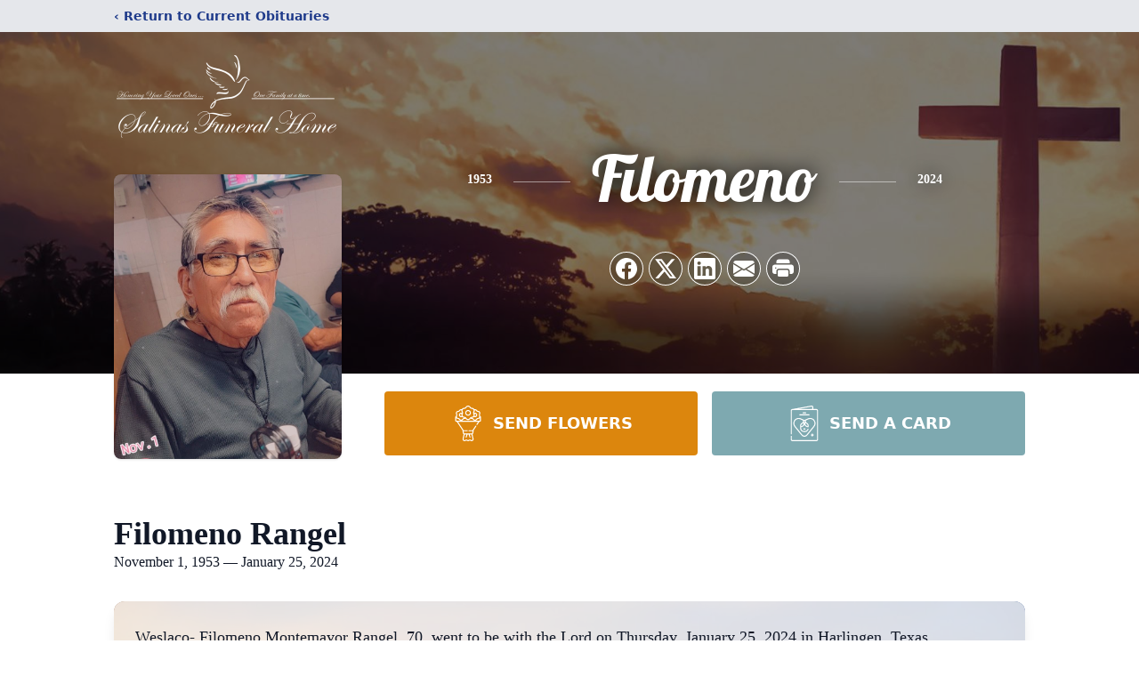

--- FILE ---
content_type: text/html; charset=utf-8
request_url: https://www.google.com/recaptcha/enterprise/anchor?ar=1&k=6Lf3zxEpAAAAANlv2j4W4AkdNUjLhu7_5rNaQFTI&co=aHR0cHM6Ly93d3cuc2FsaW5hc2ZoLmNvbTo0NDM.&hl=en&type=image&v=PoyoqOPhxBO7pBk68S4YbpHZ&theme=light&size=invisible&badge=bottomright&anchor-ms=20000&execute-ms=30000&cb=4rafxikby7m
body_size: 48561
content:
<!DOCTYPE HTML><html dir="ltr" lang="en"><head><meta http-equiv="Content-Type" content="text/html; charset=UTF-8">
<meta http-equiv="X-UA-Compatible" content="IE=edge">
<title>reCAPTCHA</title>
<style type="text/css">
/* cyrillic-ext */
@font-face {
  font-family: 'Roboto';
  font-style: normal;
  font-weight: 400;
  font-stretch: 100%;
  src: url(//fonts.gstatic.com/s/roboto/v48/KFO7CnqEu92Fr1ME7kSn66aGLdTylUAMa3GUBHMdazTgWw.woff2) format('woff2');
  unicode-range: U+0460-052F, U+1C80-1C8A, U+20B4, U+2DE0-2DFF, U+A640-A69F, U+FE2E-FE2F;
}
/* cyrillic */
@font-face {
  font-family: 'Roboto';
  font-style: normal;
  font-weight: 400;
  font-stretch: 100%;
  src: url(//fonts.gstatic.com/s/roboto/v48/KFO7CnqEu92Fr1ME7kSn66aGLdTylUAMa3iUBHMdazTgWw.woff2) format('woff2');
  unicode-range: U+0301, U+0400-045F, U+0490-0491, U+04B0-04B1, U+2116;
}
/* greek-ext */
@font-face {
  font-family: 'Roboto';
  font-style: normal;
  font-weight: 400;
  font-stretch: 100%;
  src: url(//fonts.gstatic.com/s/roboto/v48/KFO7CnqEu92Fr1ME7kSn66aGLdTylUAMa3CUBHMdazTgWw.woff2) format('woff2');
  unicode-range: U+1F00-1FFF;
}
/* greek */
@font-face {
  font-family: 'Roboto';
  font-style: normal;
  font-weight: 400;
  font-stretch: 100%;
  src: url(//fonts.gstatic.com/s/roboto/v48/KFO7CnqEu92Fr1ME7kSn66aGLdTylUAMa3-UBHMdazTgWw.woff2) format('woff2');
  unicode-range: U+0370-0377, U+037A-037F, U+0384-038A, U+038C, U+038E-03A1, U+03A3-03FF;
}
/* math */
@font-face {
  font-family: 'Roboto';
  font-style: normal;
  font-weight: 400;
  font-stretch: 100%;
  src: url(//fonts.gstatic.com/s/roboto/v48/KFO7CnqEu92Fr1ME7kSn66aGLdTylUAMawCUBHMdazTgWw.woff2) format('woff2');
  unicode-range: U+0302-0303, U+0305, U+0307-0308, U+0310, U+0312, U+0315, U+031A, U+0326-0327, U+032C, U+032F-0330, U+0332-0333, U+0338, U+033A, U+0346, U+034D, U+0391-03A1, U+03A3-03A9, U+03B1-03C9, U+03D1, U+03D5-03D6, U+03F0-03F1, U+03F4-03F5, U+2016-2017, U+2034-2038, U+203C, U+2040, U+2043, U+2047, U+2050, U+2057, U+205F, U+2070-2071, U+2074-208E, U+2090-209C, U+20D0-20DC, U+20E1, U+20E5-20EF, U+2100-2112, U+2114-2115, U+2117-2121, U+2123-214F, U+2190, U+2192, U+2194-21AE, U+21B0-21E5, U+21F1-21F2, U+21F4-2211, U+2213-2214, U+2216-22FF, U+2308-230B, U+2310, U+2319, U+231C-2321, U+2336-237A, U+237C, U+2395, U+239B-23B7, U+23D0, U+23DC-23E1, U+2474-2475, U+25AF, U+25B3, U+25B7, U+25BD, U+25C1, U+25CA, U+25CC, U+25FB, U+266D-266F, U+27C0-27FF, U+2900-2AFF, U+2B0E-2B11, U+2B30-2B4C, U+2BFE, U+3030, U+FF5B, U+FF5D, U+1D400-1D7FF, U+1EE00-1EEFF;
}
/* symbols */
@font-face {
  font-family: 'Roboto';
  font-style: normal;
  font-weight: 400;
  font-stretch: 100%;
  src: url(//fonts.gstatic.com/s/roboto/v48/KFO7CnqEu92Fr1ME7kSn66aGLdTylUAMaxKUBHMdazTgWw.woff2) format('woff2');
  unicode-range: U+0001-000C, U+000E-001F, U+007F-009F, U+20DD-20E0, U+20E2-20E4, U+2150-218F, U+2190, U+2192, U+2194-2199, U+21AF, U+21E6-21F0, U+21F3, U+2218-2219, U+2299, U+22C4-22C6, U+2300-243F, U+2440-244A, U+2460-24FF, U+25A0-27BF, U+2800-28FF, U+2921-2922, U+2981, U+29BF, U+29EB, U+2B00-2BFF, U+4DC0-4DFF, U+FFF9-FFFB, U+10140-1018E, U+10190-1019C, U+101A0, U+101D0-101FD, U+102E0-102FB, U+10E60-10E7E, U+1D2C0-1D2D3, U+1D2E0-1D37F, U+1F000-1F0FF, U+1F100-1F1AD, U+1F1E6-1F1FF, U+1F30D-1F30F, U+1F315, U+1F31C, U+1F31E, U+1F320-1F32C, U+1F336, U+1F378, U+1F37D, U+1F382, U+1F393-1F39F, U+1F3A7-1F3A8, U+1F3AC-1F3AF, U+1F3C2, U+1F3C4-1F3C6, U+1F3CA-1F3CE, U+1F3D4-1F3E0, U+1F3ED, U+1F3F1-1F3F3, U+1F3F5-1F3F7, U+1F408, U+1F415, U+1F41F, U+1F426, U+1F43F, U+1F441-1F442, U+1F444, U+1F446-1F449, U+1F44C-1F44E, U+1F453, U+1F46A, U+1F47D, U+1F4A3, U+1F4B0, U+1F4B3, U+1F4B9, U+1F4BB, U+1F4BF, U+1F4C8-1F4CB, U+1F4D6, U+1F4DA, U+1F4DF, U+1F4E3-1F4E6, U+1F4EA-1F4ED, U+1F4F7, U+1F4F9-1F4FB, U+1F4FD-1F4FE, U+1F503, U+1F507-1F50B, U+1F50D, U+1F512-1F513, U+1F53E-1F54A, U+1F54F-1F5FA, U+1F610, U+1F650-1F67F, U+1F687, U+1F68D, U+1F691, U+1F694, U+1F698, U+1F6AD, U+1F6B2, U+1F6B9-1F6BA, U+1F6BC, U+1F6C6-1F6CF, U+1F6D3-1F6D7, U+1F6E0-1F6EA, U+1F6F0-1F6F3, U+1F6F7-1F6FC, U+1F700-1F7FF, U+1F800-1F80B, U+1F810-1F847, U+1F850-1F859, U+1F860-1F887, U+1F890-1F8AD, U+1F8B0-1F8BB, U+1F8C0-1F8C1, U+1F900-1F90B, U+1F93B, U+1F946, U+1F984, U+1F996, U+1F9E9, U+1FA00-1FA6F, U+1FA70-1FA7C, U+1FA80-1FA89, U+1FA8F-1FAC6, U+1FACE-1FADC, U+1FADF-1FAE9, U+1FAF0-1FAF8, U+1FB00-1FBFF;
}
/* vietnamese */
@font-face {
  font-family: 'Roboto';
  font-style: normal;
  font-weight: 400;
  font-stretch: 100%;
  src: url(//fonts.gstatic.com/s/roboto/v48/KFO7CnqEu92Fr1ME7kSn66aGLdTylUAMa3OUBHMdazTgWw.woff2) format('woff2');
  unicode-range: U+0102-0103, U+0110-0111, U+0128-0129, U+0168-0169, U+01A0-01A1, U+01AF-01B0, U+0300-0301, U+0303-0304, U+0308-0309, U+0323, U+0329, U+1EA0-1EF9, U+20AB;
}
/* latin-ext */
@font-face {
  font-family: 'Roboto';
  font-style: normal;
  font-weight: 400;
  font-stretch: 100%;
  src: url(//fonts.gstatic.com/s/roboto/v48/KFO7CnqEu92Fr1ME7kSn66aGLdTylUAMa3KUBHMdazTgWw.woff2) format('woff2');
  unicode-range: U+0100-02BA, U+02BD-02C5, U+02C7-02CC, U+02CE-02D7, U+02DD-02FF, U+0304, U+0308, U+0329, U+1D00-1DBF, U+1E00-1E9F, U+1EF2-1EFF, U+2020, U+20A0-20AB, U+20AD-20C0, U+2113, U+2C60-2C7F, U+A720-A7FF;
}
/* latin */
@font-face {
  font-family: 'Roboto';
  font-style: normal;
  font-weight: 400;
  font-stretch: 100%;
  src: url(//fonts.gstatic.com/s/roboto/v48/KFO7CnqEu92Fr1ME7kSn66aGLdTylUAMa3yUBHMdazQ.woff2) format('woff2');
  unicode-range: U+0000-00FF, U+0131, U+0152-0153, U+02BB-02BC, U+02C6, U+02DA, U+02DC, U+0304, U+0308, U+0329, U+2000-206F, U+20AC, U+2122, U+2191, U+2193, U+2212, U+2215, U+FEFF, U+FFFD;
}
/* cyrillic-ext */
@font-face {
  font-family: 'Roboto';
  font-style: normal;
  font-weight: 500;
  font-stretch: 100%;
  src: url(//fonts.gstatic.com/s/roboto/v48/KFO7CnqEu92Fr1ME7kSn66aGLdTylUAMa3GUBHMdazTgWw.woff2) format('woff2');
  unicode-range: U+0460-052F, U+1C80-1C8A, U+20B4, U+2DE0-2DFF, U+A640-A69F, U+FE2E-FE2F;
}
/* cyrillic */
@font-face {
  font-family: 'Roboto';
  font-style: normal;
  font-weight: 500;
  font-stretch: 100%;
  src: url(//fonts.gstatic.com/s/roboto/v48/KFO7CnqEu92Fr1ME7kSn66aGLdTylUAMa3iUBHMdazTgWw.woff2) format('woff2');
  unicode-range: U+0301, U+0400-045F, U+0490-0491, U+04B0-04B1, U+2116;
}
/* greek-ext */
@font-face {
  font-family: 'Roboto';
  font-style: normal;
  font-weight: 500;
  font-stretch: 100%;
  src: url(//fonts.gstatic.com/s/roboto/v48/KFO7CnqEu92Fr1ME7kSn66aGLdTylUAMa3CUBHMdazTgWw.woff2) format('woff2');
  unicode-range: U+1F00-1FFF;
}
/* greek */
@font-face {
  font-family: 'Roboto';
  font-style: normal;
  font-weight: 500;
  font-stretch: 100%;
  src: url(//fonts.gstatic.com/s/roboto/v48/KFO7CnqEu92Fr1ME7kSn66aGLdTylUAMa3-UBHMdazTgWw.woff2) format('woff2');
  unicode-range: U+0370-0377, U+037A-037F, U+0384-038A, U+038C, U+038E-03A1, U+03A3-03FF;
}
/* math */
@font-face {
  font-family: 'Roboto';
  font-style: normal;
  font-weight: 500;
  font-stretch: 100%;
  src: url(//fonts.gstatic.com/s/roboto/v48/KFO7CnqEu92Fr1ME7kSn66aGLdTylUAMawCUBHMdazTgWw.woff2) format('woff2');
  unicode-range: U+0302-0303, U+0305, U+0307-0308, U+0310, U+0312, U+0315, U+031A, U+0326-0327, U+032C, U+032F-0330, U+0332-0333, U+0338, U+033A, U+0346, U+034D, U+0391-03A1, U+03A3-03A9, U+03B1-03C9, U+03D1, U+03D5-03D6, U+03F0-03F1, U+03F4-03F5, U+2016-2017, U+2034-2038, U+203C, U+2040, U+2043, U+2047, U+2050, U+2057, U+205F, U+2070-2071, U+2074-208E, U+2090-209C, U+20D0-20DC, U+20E1, U+20E5-20EF, U+2100-2112, U+2114-2115, U+2117-2121, U+2123-214F, U+2190, U+2192, U+2194-21AE, U+21B0-21E5, U+21F1-21F2, U+21F4-2211, U+2213-2214, U+2216-22FF, U+2308-230B, U+2310, U+2319, U+231C-2321, U+2336-237A, U+237C, U+2395, U+239B-23B7, U+23D0, U+23DC-23E1, U+2474-2475, U+25AF, U+25B3, U+25B7, U+25BD, U+25C1, U+25CA, U+25CC, U+25FB, U+266D-266F, U+27C0-27FF, U+2900-2AFF, U+2B0E-2B11, U+2B30-2B4C, U+2BFE, U+3030, U+FF5B, U+FF5D, U+1D400-1D7FF, U+1EE00-1EEFF;
}
/* symbols */
@font-face {
  font-family: 'Roboto';
  font-style: normal;
  font-weight: 500;
  font-stretch: 100%;
  src: url(//fonts.gstatic.com/s/roboto/v48/KFO7CnqEu92Fr1ME7kSn66aGLdTylUAMaxKUBHMdazTgWw.woff2) format('woff2');
  unicode-range: U+0001-000C, U+000E-001F, U+007F-009F, U+20DD-20E0, U+20E2-20E4, U+2150-218F, U+2190, U+2192, U+2194-2199, U+21AF, U+21E6-21F0, U+21F3, U+2218-2219, U+2299, U+22C4-22C6, U+2300-243F, U+2440-244A, U+2460-24FF, U+25A0-27BF, U+2800-28FF, U+2921-2922, U+2981, U+29BF, U+29EB, U+2B00-2BFF, U+4DC0-4DFF, U+FFF9-FFFB, U+10140-1018E, U+10190-1019C, U+101A0, U+101D0-101FD, U+102E0-102FB, U+10E60-10E7E, U+1D2C0-1D2D3, U+1D2E0-1D37F, U+1F000-1F0FF, U+1F100-1F1AD, U+1F1E6-1F1FF, U+1F30D-1F30F, U+1F315, U+1F31C, U+1F31E, U+1F320-1F32C, U+1F336, U+1F378, U+1F37D, U+1F382, U+1F393-1F39F, U+1F3A7-1F3A8, U+1F3AC-1F3AF, U+1F3C2, U+1F3C4-1F3C6, U+1F3CA-1F3CE, U+1F3D4-1F3E0, U+1F3ED, U+1F3F1-1F3F3, U+1F3F5-1F3F7, U+1F408, U+1F415, U+1F41F, U+1F426, U+1F43F, U+1F441-1F442, U+1F444, U+1F446-1F449, U+1F44C-1F44E, U+1F453, U+1F46A, U+1F47D, U+1F4A3, U+1F4B0, U+1F4B3, U+1F4B9, U+1F4BB, U+1F4BF, U+1F4C8-1F4CB, U+1F4D6, U+1F4DA, U+1F4DF, U+1F4E3-1F4E6, U+1F4EA-1F4ED, U+1F4F7, U+1F4F9-1F4FB, U+1F4FD-1F4FE, U+1F503, U+1F507-1F50B, U+1F50D, U+1F512-1F513, U+1F53E-1F54A, U+1F54F-1F5FA, U+1F610, U+1F650-1F67F, U+1F687, U+1F68D, U+1F691, U+1F694, U+1F698, U+1F6AD, U+1F6B2, U+1F6B9-1F6BA, U+1F6BC, U+1F6C6-1F6CF, U+1F6D3-1F6D7, U+1F6E0-1F6EA, U+1F6F0-1F6F3, U+1F6F7-1F6FC, U+1F700-1F7FF, U+1F800-1F80B, U+1F810-1F847, U+1F850-1F859, U+1F860-1F887, U+1F890-1F8AD, U+1F8B0-1F8BB, U+1F8C0-1F8C1, U+1F900-1F90B, U+1F93B, U+1F946, U+1F984, U+1F996, U+1F9E9, U+1FA00-1FA6F, U+1FA70-1FA7C, U+1FA80-1FA89, U+1FA8F-1FAC6, U+1FACE-1FADC, U+1FADF-1FAE9, U+1FAF0-1FAF8, U+1FB00-1FBFF;
}
/* vietnamese */
@font-face {
  font-family: 'Roboto';
  font-style: normal;
  font-weight: 500;
  font-stretch: 100%;
  src: url(//fonts.gstatic.com/s/roboto/v48/KFO7CnqEu92Fr1ME7kSn66aGLdTylUAMa3OUBHMdazTgWw.woff2) format('woff2');
  unicode-range: U+0102-0103, U+0110-0111, U+0128-0129, U+0168-0169, U+01A0-01A1, U+01AF-01B0, U+0300-0301, U+0303-0304, U+0308-0309, U+0323, U+0329, U+1EA0-1EF9, U+20AB;
}
/* latin-ext */
@font-face {
  font-family: 'Roboto';
  font-style: normal;
  font-weight: 500;
  font-stretch: 100%;
  src: url(//fonts.gstatic.com/s/roboto/v48/KFO7CnqEu92Fr1ME7kSn66aGLdTylUAMa3KUBHMdazTgWw.woff2) format('woff2');
  unicode-range: U+0100-02BA, U+02BD-02C5, U+02C7-02CC, U+02CE-02D7, U+02DD-02FF, U+0304, U+0308, U+0329, U+1D00-1DBF, U+1E00-1E9F, U+1EF2-1EFF, U+2020, U+20A0-20AB, U+20AD-20C0, U+2113, U+2C60-2C7F, U+A720-A7FF;
}
/* latin */
@font-face {
  font-family: 'Roboto';
  font-style: normal;
  font-weight: 500;
  font-stretch: 100%;
  src: url(//fonts.gstatic.com/s/roboto/v48/KFO7CnqEu92Fr1ME7kSn66aGLdTylUAMa3yUBHMdazQ.woff2) format('woff2');
  unicode-range: U+0000-00FF, U+0131, U+0152-0153, U+02BB-02BC, U+02C6, U+02DA, U+02DC, U+0304, U+0308, U+0329, U+2000-206F, U+20AC, U+2122, U+2191, U+2193, U+2212, U+2215, U+FEFF, U+FFFD;
}
/* cyrillic-ext */
@font-face {
  font-family: 'Roboto';
  font-style: normal;
  font-weight: 900;
  font-stretch: 100%;
  src: url(//fonts.gstatic.com/s/roboto/v48/KFO7CnqEu92Fr1ME7kSn66aGLdTylUAMa3GUBHMdazTgWw.woff2) format('woff2');
  unicode-range: U+0460-052F, U+1C80-1C8A, U+20B4, U+2DE0-2DFF, U+A640-A69F, U+FE2E-FE2F;
}
/* cyrillic */
@font-face {
  font-family: 'Roboto';
  font-style: normal;
  font-weight: 900;
  font-stretch: 100%;
  src: url(//fonts.gstatic.com/s/roboto/v48/KFO7CnqEu92Fr1ME7kSn66aGLdTylUAMa3iUBHMdazTgWw.woff2) format('woff2');
  unicode-range: U+0301, U+0400-045F, U+0490-0491, U+04B0-04B1, U+2116;
}
/* greek-ext */
@font-face {
  font-family: 'Roboto';
  font-style: normal;
  font-weight: 900;
  font-stretch: 100%;
  src: url(//fonts.gstatic.com/s/roboto/v48/KFO7CnqEu92Fr1ME7kSn66aGLdTylUAMa3CUBHMdazTgWw.woff2) format('woff2');
  unicode-range: U+1F00-1FFF;
}
/* greek */
@font-face {
  font-family: 'Roboto';
  font-style: normal;
  font-weight: 900;
  font-stretch: 100%;
  src: url(//fonts.gstatic.com/s/roboto/v48/KFO7CnqEu92Fr1ME7kSn66aGLdTylUAMa3-UBHMdazTgWw.woff2) format('woff2');
  unicode-range: U+0370-0377, U+037A-037F, U+0384-038A, U+038C, U+038E-03A1, U+03A3-03FF;
}
/* math */
@font-face {
  font-family: 'Roboto';
  font-style: normal;
  font-weight: 900;
  font-stretch: 100%;
  src: url(//fonts.gstatic.com/s/roboto/v48/KFO7CnqEu92Fr1ME7kSn66aGLdTylUAMawCUBHMdazTgWw.woff2) format('woff2');
  unicode-range: U+0302-0303, U+0305, U+0307-0308, U+0310, U+0312, U+0315, U+031A, U+0326-0327, U+032C, U+032F-0330, U+0332-0333, U+0338, U+033A, U+0346, U+034D, U+0391-03A1, U+03A3-03A9, U+03B1-03C9, U+03D1, U+03D5-03D6, U+03F0-03F1, U+03F4-03F5, U+2016-2017, U+2034-2038, U+203C, U+2040, U+2043, U+2047, U+2050, U+2057, U+205F, U+2070-2071, U+2074-208E, U+2090-209C, U+20D0-20DC, U+20E1, U+20E5-20EF, U+2100-2112, U+2114-2115, U+2117-2121, U+2123-214F, U+2190, U+2192, U+2194-21AE, U+21B0-21E5, U+21F1-21F2, U+21F4-2211, U+2213-2214, U+2216-22FF, U+2308-230B, U+2310, U+2319, U+231C-2321, U+2336-237A, U+237C, U+2395, U+239B-23B7, U+23D0, U+23DC-23E1, U+2474-2475, U+25AF, U+25B3, U+25B7, U+25BD, U+25C1, U+25CA, U+25CC, U+25FB, U+266D-266F, U+27C0-27FF, U+2900-2AFF, U+2B0E-2B11, U+2B30-2B4C, U+2BFE, U+3030, U+FF5B, U+FF5D, U+1D400-1D7FF, U+1EE00-1EEFF;
}
/* symbols */
@font-face {
  font-family: 'Roboto';
  font-style: normal;
  font-weight: 900;
  font-stretch: 100%;
  src: url(//fonts.gstatic.com/s/roboto/v48/KFO7CnqEu92Fr1ME7kSn66aGLdTylUAMaxKUBHMdazTgWw.woff2) format('woff2');
  unicode-range: U+0001-000C, U+000E-001F, U+007F-009F, U+20DD-20E0, U+20E2-20E4, U+2150-218F, U+2190, U+2192, U+2194-2199, U+21AF, U+21E6-21F0, U+21F3, U+2218-2219, U+2299, U+22C4-22C6, U+2300-243F, U+2440-244A, U+2460-24FF, U+25A0-27BF, U+2800-28FF, U+2921-2922, U+2981, U+29BF, U+29EB, U+2B00-2BFF, U+4DC0-4DFF, U+FFF9-FFFB, U+10140-1018E, U+10190-1019C, U+101A0, U+101D0-101FD, U+102E0-102FB, U+10E60-10E7E, U+1D2C0-1D2D3, U+1D2E0-1D37F, U+1F000-1F0FF, U+1F100-1F1AD, U+1F1E6-1F1FF, U+1F30D-1F30F, U+1F315, U+1F31C, U+1F31E, U+1F320-1F32C, U+1F336, U+1F378, U+1F37D, U+1F382, U+1F393-1F39F, U+1F3A7-1F3A8, U+1F3AC-1F3AF, U+1F3C2, U+1F3C4-1F3C6, U+1F3CA-1F3CE, U+1F3D4-1F3E0, U+1F3ED, U+1F3F1-1F3F3, U+1F3F5-1F3F7, U+1F408, U+1F415, U+1F41F, U+1F426, U+1F43F, U+1F441-1F442, U+1F444, U+1F446-1F449, U+1F44C-1F44E, U+1F453, U+1F46A, U+1F47D, U+1F4A3, U+1F4B0, U+1F4B3, U+1F4B9, U+1F4BB, U+1F4BF, U+1F4C8-1F4CB, U+1F4D6, U+1F4DA, U+1F4DF, U+1F4E3-1F4E6, U+1F4EA-1F4ED, U+1F4F7, U+1F4F9-1F4FB, U+1F4FD-1F4FE, U+1F503, U+1F507-1F50B, U+1F50D, U+1F512-1F513, U+1F53E-1F54A, U+1F54F-1F5FA, U+1F610, U+1F650-1F67F, U+1F687, U+1F68D, U+1F691, U+1F694, U+1F698, U+1F6AD, U+1F6B2, U+1F6B9-1F6BA, U+1F6BC, U+1F6C6-1F6CF, U+1F6D3-1F6D7, U+1F6E0-1F6EA, U+1F6F0-1F6F3, U+1F6F7-1F6FC, U+1F700-1F7FF, U+1F800-1F80B, U+1F810-1F847, U+1F850-1F859, U+1F860-1F887, U+1F890-1F8AD, U+1F8B0-1F8BB, U+1F8C0-1F8C1, U+1F900-1F90B, U+1F93B, U+1F946, U+1F984, U+1F996, U+1F9E9, U+1FA00-1FA6F, U+1FA70-1FA7C, U+1FA80-1FA89, U+1FA8F-1FAC6, U+1FACE-1FADC, U+1FADF-1FAE9, U+1FAF0-1FAF8, U+1FB00-1FBFF;
}
/* vietnamese */
@font-face {
  font-family: 'Roboto';
  font-style: normal;
  font-weight: 900;
  font-stretch: 100%;
  src: url(//fonts.gstatic.com/s/roboto/v48/KFO7CnqEu92Fr1ME7kSn66aGLdTylUAMa3OUBHMdazTgWw.woff2) format('woff2');
  unicode-range: U+0102-0103, U+0110-0111, U+0128-0129, U+0168-0169, U+01A0-01A1, U+01AF-01B0, U+0300-0301, U+0303-0304, U+0308-0309, U+0323, U+0329, U+1EA0-1EF9, U+20AB;
}
/* latin-ext */
@font-face {
  font-family: 'Roboto';
  font-style: normal;
  font-weight: 900;
  font-stretch: 100%;
  src: url(//fonts.gstatic.com/s/roboto/v48/KFO7CnqEu92Fr1ME7kSn66aGLdTylUAMa3KUBHMdazTgWw.woff2) format('woff2');
  unicode-range: U+0100-02BA, U+02BD-02C5, U+02C7-02CC, U+02CE-02D7, U+02DD-02FF, U+0304, U+0308, U+0329, U+1D00-1DBF, U+1E00-1E9F, U+1EF2-1EFF, U+2020, U+20A0-20AB, U+20AD-20C0, U+2113, U+2C60-2C7F, U+A720-A7FF;
}
/* latin */
@font-face {
  font-family: 'Roboto';
  font-style: normal;
  font-weight: 900;
  font-stretch: 100%;
  src: url(//fonts.gstatic.com/s/roboto/v48/KFO7CnqEu92Fr1ME7kSn66aGLdTylUAMa3yUBHMdazQ.woff2) format('woff2');
  unicode-range: U+0000-00FF, U+0131, U+0152-0153, U+02BB-02BC, U+02C6, U+02DA, U+02DC, U+0304, U+0308, U+0329, U+2000-206F, U+20AC, U+2122, U+2191, U+2193, U+2212, U+2215, U+FEFF, U+FFFD;
}

</style>
<link rel="stylesheet" type="text/css" href="https://www.gstatic.com/recaptcha/releases/PoyoqOPhxBO7pBk68S4YbpHZ/styles__ltr.css">
<script nonce="sTRy1w5vO_pl5NTVIT1OuA" type="text/javascript">window['__recaptcha_api'] = 'https://www.google.com/recaptcha/enterprise/';</script>
<script type="text/javascript" src="https://www.gstatic.com/recaptcha/releases/PoyoqOPhxBO7pBk68S4YbpHZ/recaptcha__en.js" nonce="sTRy1w5vO_pl5NTVIT1OuA">
      
    </script></head>
<body><div id="rc-anchor-alert" class="rc-anchor-alert"></div>
<input type="hidden" id="recaptcha-token" value="[base64]">
<script type="text/javascript" nonce="sTRy1w5vO_pl5NTVIT1OuA">
      recaptcha.anchor.Main.init("[\x22ainput\x22,[\x22bgdata\x22,\x22\x22,\[base64]/[base64]/[base64]/[base64]/[base64]/[base64]/[base64]/[base64]/[base64]/[base64]\\u003d\x22,\[base64]\x22,\x22LWw5WMOAeRDCg8K+wrTDnMKQw6HCpMOQMsKyfMOSfsOwKcOSwoBnwpzCiibCik1pb37ClMKWb3jDjDIKUFjDkmEOwosMBMKqUFDCrQ50wqEnwqbCqgHDr8OSw4xmw7oTw44ddwrDi8OWwo1/[base64]/[base64]/[base64]/e33Co8KMwo/Ci8Ogw6TDrMOAEcKvH8O5w6TCsTfCrMK9w49Makduwp7DjsOoYsOJNsKlHsKvwrgBEl4UeQBcQ2DDhhHDiHHCjcKbwr/CuWnDgsOYecKLZ8O9FAwbwroeJE8LwrA4wq3Cg8OAwrJtR2/Dk8O5wpvCqFXDt8OlwoN1eMOwwqZUGcOMXy/CuQVkwr1lRnLDqD7CmTzCsMOtP8K9MW7DrMOrwrLDjkZmw6zCjcOWwqnCuMOnV8KON0ldHcKfw7hoCBzCpVXCqVzDrcOpME0mwpl0UAFpYsKmwpXCvsORQVDCnwktWCw8Kn/DlWEILDbDlEbDqBpJJl/Cu8OWwrLDqsKIwqfCm3UYw5fCj8KEwpcQIsKtcsKuw7E2w7VSw4rDrsOmwoh8JXZEacK5bD0cw4R/wrR4YAZ5QzzCsl7CgcKPwpBNNishworCicO4w6pyw4PDg8O0wrsscsO+b0LDpCEtcjHDo17DssOdwpM5wqINKQxTwrXCuzZAaXF1bMOzw7bDjUHDrMKQLcOPJzNfXCfCpWjCoMOIw47DmQ3Ct8KaPMKVw5MUw4jDj8OQw51wMcO5CsO9w4bCsABENjPDnAvCsXfDscK/XsOMdXR4w5RWCGjCh8K5bMKAw7cjwo0dw7Q3w6bDtsK/wrPDiGgnAUfDu8K/w4XDgcOpwonDkn98wppfw7XDoHvCr8OEI8KOwpDChcKPaMOYZU9iIsOfwqrDvDXDlMONG8KEw71owoojwqvDqsKxw6zCmnTCqsKKAsKAw6TDlcKmVsKzw54jw5kQw4lCL8KtwoYxw64/WmDCm3bDjcOoTcO/w7PDhnXCkSV1SHLDhMOKw5DCu8Ogw7HCrMOTw5rDmg3CsH0JwpBiw6DDm8KJwpPDo8O8wrHCjyjDkMO6KWh7XzQAw57DjwHDuMKEbMOUL8ONw6fCvcOaPsKPw4HCtXjDocO0YMK6YBPDlHsmwolJw4pXecOiwr/CkT4lwpdpNjFxwqvCj23DisKMe8Osw6LCrQEqTDrDohlIKG7DjlEtwqd8MMOJwqVCMcKGwqoLw6wmE8OmXMKbw6PDiMOQw4kzHyjDlUPCrDYBZQdmw4YYwofDsMK5wqUuNsO3wonCuF7DnA3DpwbCv8KVwpo9w43DvsOFMsOJNsOIw60Hwqg/axPDrsORw6LCgMKDFjnCusKEwrzCtwcJw79Cw5Z4w55fBHlIw5rDtcKAeThHwpoPKAdGPMOQSsOTw7lLfXXDhcK/J1jCuzszD8Ktf2zCi8OaXcKCcBU5cxfDucOkHEBewqnCtw7CusK6Ew3Dm8OYFnRwwpBtw5U9wq0vw7tWHcOJI1/CisKpAMO+dklvwo7CiCvDjcOAwoxAw5oiIcOUw5RkwqNIwprDjcK1wrZvEyB1wqzDpcOgXMKrW1HClxNEw6HCpsKQw64MUTl3w53DrsOveBN6wo3Dg8K+e8OYw7XDkTtUZkXCm8OxfMKpw5PDlg3CpsOdwpTCvcOgSHh/QMKhwr0DwqzCo8KGwqDCjSfDlsKGwpA/WMOPwoVAMsKhwpVMF8KnK8KTw7hUEsKJFcOowqLDoVcdw4dOwqcvwoA+NsOXw7xyw402w4Fswr/[base64]/CqcODL8KQFA0pK8Orc8KHGBPDjn7DiXhEQcKAw5TDq8Kiwr/DoTTDnMO3w7rDpUDCmiJDw5I4w5Qvwo9Sw6/DvcKsw4DDvcOZwrMJZAUCAFLChcK9woQlWsKvTk00w5YQw5HDh8KHwqU3w75cwr3CqMO+w4fCgcOXw41/[base64]/[base64]/AcKFw7tzOsKQE8K2c8OJf8O6w6fDkkTCg8OlbnAJI17DscObT8KOD2AkQwYEw5dcwrFMZ8OCw55iUBV7JsO3QMONwq3DoyrCiMOIw6XCtR/DsA7DpcKNCcO7woJRXMKsdMKcUjjDtcOgwp7DjWN6wr/DoMKGQiDDm8KLwpHCuSfDg8KxeUkPw5ADBMO3wo02w7vDliHDiBEvecO9wqoBO8KxT3DCtzxjw5HCpcOzD8KmwoHCsUrDtcOdIBTCpnrDgcOlS8KdecOjwqTCvMK+A8OOw7TCnsK3w6nDnSjDjcOxJXd9dE/Cn3BxwoZIwplpwpTCpnNWcsKVecOJUMOrwrE1HMObwrLCisO0KCLDvMOsw5oAK8OHXUxuw5Y7CsOdVQ5HVFkYw5ggWRxLSsOUFMOoSMOlw5PDkMO2w7h/[base64]/DmMK5OhbChsOMTsKZRwZIcsO/wp/DscKzBFjDl8Obw4kbRkLDtcOwCTbCrsKZdBzDmcK7wohtwpPDoFTDlTV5w5c6GcOewoltw5E1AMORfhEPSiciCMKFQ2A1K8O3wocwDwzDvm/DpDsvaW85w6vDqsO7RsKHwq49GMK9wqh1RjDCqRXCtnJAw6trw5XCjULCnMK/w7vCgxrCkETCqBAUG8OvVMKWwqs/U1XDh8KgPsKgwpPCjx0Aw5PDk8KTZxMnwpxlfMKAw6d/w6jDvCrDgX/Dr0jDozUhwoNSKhLCo3rDu8Opw5gRZG/Dm8KUdkUZwrPDscKWwoLDkRdJdcKDwqpVwqcDFsOgEcO/RcKcwrcVNcOgAcKaTsO7wqPCq8KRRTAhdCYuCQVgwoplwo3DgMOqR8OQSk/[base64]/DvMOpfTwlWcKuQRXCgyLCgcODwrwdw6Apw4psw5vDlMOVwoLCjFrDl1bDgsOsVcOOHjVoFEfDqhPChMK3AykNZBpOfEHCiT4qSV9IwoTChsOcMcONHSETwr/Dn1jDn1fCvMOGw4rDjBk2LMK3wpAzZsOOSVLChA3Ci8Kjw74gwrrDglXDucK2andcw47DnsOjPMO8HsOkw4bDtXHCnEYQe1/[base64]/DoMO/w6JXNsOtwo/DmxVzw4zDiULCgMKhBMOWw6RCWxAtKH8ewo5gXhzCjMK0KcOyRsKBacKqwpLCm8OHcHYNFBrCg8KWTn/Ct1vDqiYjw5VvLcO4wp1/w6TCu0dvw7nCuMKPwqleY8OOwobCgUrDr8Ktw6VtCAEjwoXCpsOFwpbCnz4Ld2kXNmnCosK5wq/[base64]/[base64]/CvW59w4khPlBNHMOewoTDgsOxw63CrkLDkSHCmnt/H8OAZMK2w5pLFk/DmUtHw7gvwqfDsjd3wpXClS7DiCMaRy/Dj33DkDthw5MvecKoNMKvOgHDjMOOwpHCusKgwqvCksOKF8KaPMO8wrphwpfDp8KfwowdwpzDq8KZEljCmhQ/wpfDlgHCqWHCqMK0wqUswojCpHXCiCdiLcOIw5XCl8OWEC7CvcOdw6tPw4/DlRjCm8OpL8ODw7HCmMO/wpAJG8KXBMOKw6DCuSLCqMOZw7zCuxHDvGsKY8K5GsKif8KbwosYwo3DunQREsK0w6/CnHsYKcOlwozDvcO+JMKew4PDnsOgwoN3e30IwpUJLsKww4vDuDkWwp7DjGzCjU3CpcKsw70aNMK+wrFWdQgBw5nCt398UDYJQcKjAsObWjzDlWzChlp4HTVVw57CsFQvdcKBAcOjQBLDr3AAK8KTw5Z/RcOlwrolBcKJwoHCpVEgbXtCGhsjGsK/w6TDusK+XcKWw5dEw6/[base64]/w7F0w6MYw7PCo0VEeVnDiTfDpDA0BCAxesOaTToqwp02LCV1EjLCjwclwpPDmcKEw4AsOSPDkEkiwp4bw5nDrwJoXMODSjZnwr11PcOsw4kFw43Cigd7wo7DhcOIEgPDrgnDkmh3w4ofCMKZwoA/woLCucOvw6DCpjQDR8K/ScOWH3vCmUnDnsK2wqdvecONw7gpZsOQw593wq1aLcKJJmXDjG7DrsKiJnEUw5YyAA/Cmg1ywpHCk8OPcMOKQ8OuEMKbw4zClsOtwrpVw4dUXgPDh0dFTHxHw5VLfcKbwqgAwoDDpRklB8OSGitHVcOEwozDsH8QwpBKNljDrzbCgSHCr3PDpcKOdsK/wo0tOBZSw7V3w5h4wqZlZBPCjMOOThPDsydDW8Krw57DpjJfayzDuz7CrcKSw7QQwooYDxhWVcKmwrBLw5Vvw7NwUCM5RcOswqF1w6TCh8OLI8O+IG99ccKrYwxifDbClcOSN8O4BMOjR8OZw6nClMOTw7Ehw70tw4/Cj2tAU3l8woTDicKqwrRUw44uUnkxw6DDtVzDgcO/bFvCo8O6w6/CojbDr37DgMOsEMOpasOCb8KvwpVgwo5eNE/[base64]/CjGdBw5jDrEPCtsKcFMK0w7s9w60qeTBBbTNkwq/DnhJUwqHCmi/CjCVJbhnCu8O2T27CmsK0RsOQwrgzwrzChHVJwo8Sw712w5LCscKdW2fCkMKZw53DsRnDv8O/w53Dr8KBfsKHwqTDiD44acOSw5JiRVUXworDm2TDmCkAEk/[base64]/CqUbCgsK/w6szw4bCtUvCkzJKbGAqJQnCn8KJwodSwrvDuijDusOIwoxFwpDDksKDCMOEC8OfLWHDkycBw7HCocOTwqPDgMKmOsOseyo3wqRuE2nDicOywqhxw7HDg1/DkELCo8OuesOPw7ECw5BWfwrChl/Diy9rWRzDtlHCpcKBXR7Dl1taw6LCpsONw6bCumh6w7xtMlDDkCtcwo3DlMKSM8Kre3h3Wl/CuiPDqMOXwrnDrsK0wrHDvsOMw5Bfw4nCosKjfjgyw49qw6TCvCrDkMK4w4h5dsOsw6EsDcKyw45+w5Ugf3HDosKWAMOEW8OzwrnDrcOYwp1TemUowrLCvWJDbyfCtcOtOEx0wrrDuMOjwrdfVMO1K2BHAMKHBsOXwo/CtcKcNsKhwqrDsMKCT8KLN8OsWTZ3w4wVbxweRMOqD39pViDChMK5w6c0bzdQA8KywpvChykMcRZyDcOpw5TCn8Ksw7TDksOxJ8Khw4nDj8OEC3DCnsKFwrnCk8KCwoQNWMOKwrjDnV/DjwXDh8O4w5XDtyjDmW4KWk1Lw6pHH8OoGMObw5hfw6Jowq/[base64]/DgWzDuMK6VC/CtUbCtcOTD8Kjw7QIUsK3IT/DhcKSw73DkEbCsFnCsHgcwo7Cj0vDpMOrZMORFhthHXnCmMKmwohFw4hJw79Pw4zDuMKlbsKOKsKZwrVeVQxSd8OJT24YwpIZOGAswoAzwrxrFhxaFFlZw6TDv3vDo1jDk8Kewqomw4XCigbDg8OgSlvDqEFNwqXCqzV/ZwXDhQ95w4vDuUE0wrDCu8O1wpfCowHCuyrDn3RZfzc2w43DtRkdwpzCv8OYwoXDqVc/wqAJSBDCgyJbwrrDt8OzDizCkcOsRzDCjwTCtMOxw7nCv8OzwrfDv8OHdUPCiMKxHxIpIMKqwofDmCMySHUIS8KAC8K7YFHCq3/CnsO/[base64]/DhMKJw5jCrRHDiMOYw4UcwrzDl8KIw6FZDznDjMK7bMKEDsKSfMK9QsKWKsOeaitXOSrCiUfCmcKyV2XCocK8w4rCscODw4HCkxDCmB8cw4fCvFMiUDDDiCY6w7TClzPDvjY/[base64]/DimjDtcKKN8KtBQ/DjcOXIU5WwpnDocOwGGHDhBo+w7fCil8bLXZIKE56wrxefzVewqnCnwRXSGPDnEzCicO/[base64]/Ds8KUw43CpRfCn8OdDBfDp3gqw5sHw7DDkWzDiMOewqTCqMKDc04JPcOiFFEzw4/CscOBQSYPw4wQwrbChcKjU1hxI8OpwqEnCsKKOSsFwpnDjsKBwrxrU8OvTcK8wqcRw5FbZMOaw6ccw5rCgsO0QVvCu8K8w4Riwpc/w4bCucO6BAtBWcO9HcKyD1/DvRvDscKYw7AYwoNPw4DCng4GNnPCi8K6wpzCpcKmw6XCqXkCRWNdw5ADw6fDoGZ5KCDCn1fDrcKBw5zDkGzDg8ONK1nDi8O9GxTDi8Oaw6wiYMOMw5LDhxXDncOaMsKASsOmwrvDjEXCscKoRcO1w5zDsg5dw6ARb8OGwr/[base64]/Cm8O7LcOBUQzCkMK4wo0Ow6I5Q8OkPlnDsFrCs8Oiwo5kRcKnJVwLw4TDsMOzw5tZw7jCt8KpUMOhME9MwqxLCX1BwrpuwqHCilrDp3DChsKQwo3CocK/WDzCn8K+aEdiw57CiAAXwqwDSAFqw6jDuMKUw5rCjMK1IcKuwrTCgsOpRsOEUsOtGcKLwrciUMOvGcK5NMOaRUnCiHDCqUjCsMOFPRzCrsK0ekjDrcOWGsKSa8K7GcO6woXDph7DjsOXwqNOP8KbcsOuOUU9eMOkwoDCqcK+w6YRwrLDuT/DhMOiPi7Dl8KpeFNRwpvDicKdw7sswpvChm3CqsO7w4l9wrHDrsKJCsKfw5QfeHkIBVbDj8KrFcKvwo3Cv3bDm8KvwqHCvsKJwo/DijJ6DT/[base64]/ClMKnwrJ1fcO8wotew5TDssO0A8O7wp8nVgnCmE3Ci8K6wpLDrRNQwrk2DMOiwoPDpsKRRcOcw6B/[base64]/[base64]/wrMDw4slwo4BKFgDwoHDjsKvTsOOw4TCn3MTwqMZeTpCw6TCucKww48Vw5PDtR8Xw43Drh5QEsOJasO2w5/CkUlgwp3DsxMzDkbCghE1w5wHw4bCsQpvwpg4LAPCu8O/[base64]/DnR4Aw58+Oi5vPkQEOcKMTHhnw4YPw53DsgYgQ1fCuGPCqcOmSVIkwpdowo99NsKzJE9hw6/[base64]/JQ7CpAPDk0Rww4HDvAEiDsO7w54bwp3DtxvDmwnDtMKiwrlFBkMzFMOnSwDDncOYAxvDuMOEw59IwrYtGsO4wohhX8O/SDd+TMOrwoHDnRldw5jDnz/DmGvCgFPDg8OSwo5lw7TCpgvDpnQew6U6worCvsOgwq4rb1XDjsKkajVvEyFNwrJOB17Ck8OZdcOBKFpIwqpCwrF/NMKIbcO7w53DisKYw7nDuzA7TsKVAyXCpk9+KiZWwqVfR0koXcKNPX1BdllOZkZWTg8HJMOzAidwwoHDmQ3DjcKXw7M+w7zDgTvDhER2XsKyw7/CmmYfNMOjKFfDisOxwocgw5jCjCsrwqXCjsK6w4LDhMOYMsK4w5vDmRdAN8OawolEwpoYwq5NMk42N10eKMKKwp3DtMOiMsOwwrLCn0NIw7/CnWhJwrUUw6gcw6EGfMOkLsOLwq4PMMOmwqUxFRx6w7l1EE0awqsUB8Oiwp/DsTzDq8K+wrvChzrCnDLCr8OXJsOUYsKjw5kbwrAOTMKQwp46GMKtwqktwp7DoDPDjTlxQD/CvREiDsKawqDDusOHR1nCgHNAwqtgw7cZwp/CqRUkTlnDrsOIwoApw6LDp8Kjw7tJSHZDwrfDt8Ohwr/CrsKYwoA7H8KUw6/DncKGYcOCeMOrJRtxI8Okw6jCpBoEw7/Dnn81w5Fmw6vDqyVgMcKHIsK6UcOVQsOzw7EHBcO+CSjDrcOEKMK7w5oDVx7DkMK8w6jCvyHDs3YiTFlKL28SwpnDmVDDlD3CqcONK2nCsyLCsSPDmzbCicK8w6I9w4kLL15ZwprDhUgOw5/CtsOCwpLDuwEawp/[base64]/Dk08cMx7CqlBAWsOwwq1XJiISUBLDmsKeEGpCwqfDtyrCgsKuw6gLKzDDlMOJN2/Dsz8QScKWbnY2w43DuFHDpsK8w6B/w4wzLcONXX/CrcKywqthdQzDnsKuQgzDiMKOesO4wpTCp0h3w5LCqGRjwrEfSMK0ahPCok7DvzbCisKCKMOiwrUNfcO+HsOkKMOZL8KxYFvCsztACsKubMK6cRApwoLDr8Kswo8QIcK6SmHCpcOhw6nCq284c8O2wplDwqs/[base64]/Cu0bCjmbCpSHDk2QEwoITw4LDigHCknkQwoFCwobChBXDtMORbHPCulbCjcKEwrLDpcKeNWXDlsK5w5ojwp/[base64]/DoQzDoMK/w5vDrsKAUsKVRcO3GA8ywqDCmjHCnx3Dr3hlwod3w6bCi8Opw5NeEcKxfcOtw77DvMKOXcKowqbCoHjCqEPCgw/CglJVw7JFPcKiw6BiC3Vxwr3DtHZZXyLDq3TCsMOzRRh1wpfCgh/DnW4dw55ZwpXCucOdwrRAVcKhI8KDfMO+w6AxwozCtxkMBsKsHsKuw7PCucKywqnDjMKqa8KIw6LChMOJw6vCjsKaw7tbwqd9SCkYZsKpw7vDq8ObGwp4OkQEw6wyGH/Cm8OFP8OGw7bDm8O1wrbDuMObQMORBS7CpsKtIsOvGDvDtsK4w5lgw5PDocKKw6DDoz/DlmrDjcKtGgXDmV3ClEpFwoHDocOtw7opw63Cm8KzF8OiwqXCv8K6w6xEUsK0wp7Dnh7DhhvDuT/CnEDDm8K0CcOEwqHDoMKZw77DhsKEw6zCtnLCr8KVfsOlfBzDjsOyAcKBwpAnJEBMK8OPXMK8eSEGax/Dr8KZwpbCgcOVwocpw4k0OirDuEDDkUnCsMORwr/Dgl81w7xjSREtw6HDihfDkjwwHVnCrChww6TCgw7CvsOiw7HDjiXCnMOHw4FGw40zwrx/wpjCjsOBw57CkBVRPjtxdCkawrXDusObwpPDl8KWwrHCihvCr0k3aFxCNMKWeGrDvzQBw4/DhsKADcOvwrhFEcKjwoLCncK0wpQHw7/Dq8K0w6/DmcOsUsKjPy7DnsKBwovCohfDqWvDrMK9wpbDkgJ/[base64]/Pl3DtcO7W8OIw7t+PcKtw4ULTi/DvMKKWsOARcOVUTzCsU/CnibDgWXChsKkJMO4A8OWEQ7DozTCuwHDj8Kaw4jCncK7w5tDX8OJw7oaPgHDqwrCk0PCjgvDsCUoLmvDn8OBwpLDqMKfwofDhEFwVS/CiFVLecKGw5TCl8K3wqrCpA/DvAYhcRcqE3l1RA3DgEzCssK6wqbCjMKqJsOOwrfDvcO3UE/DtUzDo17DncKLJMOswqzDisOkw63CpsKRMjhRwoZewofDk3l8wrvCk8O5w6YUw4RuwrfCisKCcyfDnl7DkcO+woYOw4UJfMOFw7nCoE/Dr8Owwq/[base64]/AMKJZVTDlDwJXHLCi8OGH8KNw6zDvMK4AsOuw6Afw64AwpDDlR5ZQ13Du2LCrGQSIcOhecKWScO8GsKYFcKKw6kBw4fDkxPCsMOedsOKwqPCgF7CgcO8wo0jfEg9w7Ywwo7CuS7Crh/DqxQcY8O2NcKGw6RfBMKww55jfUnDojNzwrbDqXXDn2VheQXDhcOZC8OwAsOgw5cyw44CQMO4B2VGwqrDo8OYw4vCjsKYL2QGIsO7KsK8w47Dn8OoD8KqJcKowqBjJ8KqQsOAR8KTEMOITsOuwqjCthZQwpNUX8KUWVksPMK9woLDoxjCmHJ7w7rCrWLCnsKxw7TCiC/DssOgwp3DtMK6RMKGFgrCjsOMK8KtLTdnfk1aXgvCiWJpw7bClXPDvU/CvMOCDcOlX3YAAUzDusKgw7EFKwjChMO1wq3DocK5w6odM8KTwr9JVsKsFsKDWMOSw47Dq8K0C1bCjCd0MVsdwpUDbcOVfAxGccOOwrzDlsOIwppXOsORw4XDrAYiwpfDlsOTw6rDg8KTw6hcw4TCu2zDvDvCi8KcwonClMOGwp/DsMOfwo7CkMOCTUYLQcKHw5pkw7AsFmvCnVnChsKZwpbCmMOkM8KDwr7DmcOYHVQ0TQwgcsKUZcO7w7XDrE/CixkxwrPCisK8w57Dhn/[base64]/CqAB+NsKGw5fDl8OGwpBOMDjDpyjDmMK+wqttwrkjwrFvwoM0wpYtYxfCvDNbW2MJMMK0QFDDusOSCm7CiWwTMFRtw4MHwojDoQ4HwrUqEDzCsTNWw6XDnxh3w6vDkxDDkioZEMOQw6HDo2A6wrnDunoaw7xtAMKwb8KMbMKBCMKoF8K0Lk1+w5tfw7/DqyUWFiIwwprCtsK7FGxcw7fDg0EEwqsZw5XClSHCkyfCryDDqcOWUsK5w5NHwo8Yw6pIesOWwqjCu1Yyb8OddkTDnkvDkcO0TB/[base64]/CqMO9w4TCohvDvS1fw5UFQsKGw508w6PCiMK0JDzDm8K9wocDC0FRw6saOyBCw4c/NcOKwpLDn8KuRE8tNw/DhcKEw5/DvG/Cs8OzacKhM1LDk8KOD2jCmFhJNwVeXMKrwp/Dq8K2wr7DkBowCMKJD37CmTYOwqEpwpnDiMKJEBN4Z8KmQsOwKiTDjQnDi8OOCUAre1k9wqrDlGLDgCXCtE3CvsKgDcKrNcObwo3Cj8OMTzhGwq/DjMOiFygxw77Cm8Oyw4rDrMOOTcOmaHQIwrgTwo8nw5bDgMKKwphWH0rCkcKkw5pVWgA2wpkeC8KtOAnCn2xUUW9GwrVSWMOrYcK/w7dMw7UOBsKUcAVFwpVMwqTDvMKwYGtfw5DCssO1wqbDn8O+ZlfDoFgew5HDtz8AOsOmOVZEMUnDrVHCuSViwok8MVYwwodzQcKWCR5qw4HCoinDucK/[base64]/[base64]/DhsOwcsKVwrt/HChHXsOmw4PCmX8fMhDDusKnSV4awqbDrTsZwrJ+YsKXCsKkZMO0ThA3EMOgw5XCvlAfwqITPsKBwpESdwzCscOwwpnDq8OoYMOFaHDDpiZTwp8kw4plFTvCrcKLCcOow7UpaMOoQkHChcOZwrrCkioPw6JrcsOGwrJLRMOhdnZzwrwlw5nCosOCwoYkwqYaw4k1Vl/CkMKywprCs8OZwoErJsOPw7TDvEknwonDlsO5wq3CnnwIC8KAwrIpCHt5KMOAwoXDssKowrFman1vw7M3w6DCsSfCgTFQeMOdw63Cti7CvsK2YcKwTcKuwoFQwpZABxkuw63Chz/[base64]/[base64]/SMOhb1zDqsKwGX/DicOZw6sSwoknw7ALPsOrSMKhw6Maw7nCpF3DrcKRwr/CpsOsOTYRwogsY8KZMMK/bcKcOsOCWXrCshEfw67DsMKcwrnDuVNqY8OkcXxsBcO7wr9lw4FjHxvCiC97w64ow5bCmMKUwq0rEsOPwr3CqcO+JHzCnMKiw44Ow7JLw4MaYcKPw5J1w5FfTh/CoTLCvcKJw7cNw4Yhw4/Cr8K7I8KJcyTDtsO6NsO0OEPChMKJUwXCpw8DUAHDuFzDvAwaHMKGKcOhw7rCscKXRsK2wqgXwrAbUE1Owo0zw7zDpcO0OMKrw4E7w6wdLcKcw7/CqcO0wqgAMcKSw6I8wr3CtUTDrMOdw4fCmsKZw6pnGMK7YcK9wobDsxXChsKfwq09PBMVKUbCqMK7S0AycsOcVW/CsMOswrDDrxEmw53Dm17CrV3CgjxBBcKmwpLCnS9dworCiyxiwpzCkWDCi8K6JUc8wojCicOVw5LCjnrCgsK8RcOYY10CPhMDeMOmw7nCk3NYRgjDkcOLwqfDt8K8R8Ksw75STx/CscOkTQQ2wovCvcOZw6t1w7YHw6DCmsObAVFZVcOGGsOxw7HCkMOSfcK8w5Uif8Kwwp/[base64]/wofCgmTCgSjDrMODS8KZb1t7wpEQORlYIcKCw5AlHMOew5fCn8KmHmklH8K6wqjCp0BTwprCnwvCmxQ5w4pLET5hwofDjXpKXknCmwlHw4vCgzvCi0Mtw7w2FcOIwpvCvx/Di8Kyw7cIwrfCrENHwogXWsOUeMKxasKudFPCnShyCQE4OsOUIC4pwrHCsFDDhsK3w7LCu8KecDF3w5Baw496fHAlw73DmxDCgsKXKBTClh3ClmLCtsKVQFEJLi4Wwp7CnsOzL8Kgwp/CicOeEsKmYsOYayfCqsORHGvCusOAFyxDw5AxYwA2wplbwq9VecOfw4obwozCh8KJwrkjLRDCiAlsSlXDhl3CucKrw5DDo8KRJsOCwqjCtnMWw5kQQ8Kow7Mtcn/CksKOe8KMwpwJwrhwZ18oP8Kjw6fDg8OkYMKkKMO1wpLCrQYGw6rCpcK2EcOKMDDDvWMVwpDDm8K5wrXDmMK4w5c/F8O7wp1GHMKiHAMvwrnDiHYMBkJ9IyPDphfDpR5bIzLDr8O5wqRbaMKvewdnw5A3V8Ogw7UlwobCrAEwQ8ObwqF8esKxwqwvRUNZwpsNw4YnwqbDjcKHw47DikJWw6Epw7HDrDMdXMOTwrxRXcKIMlTDpRHDr1glR8KBQSPChA1oBcKoB8Kaw6XCiR/DuVspwr8Ewol9w4ZGw73DpMOGw4/DmsKXYjTDgxoeAH8KE0E3wpREw5oNwrlmwoh1BFrCkCbCs8KSwoMTwrJ0w6nCnWQQwpXCsgHDtcONw5zCpV/Dv1fChsO5BntlIsOLwpBTwqfCtcOywr88wqM8w6UER8OJwpfDk8KVG1jCi8Otw7cXw7fDkAwIw5/DucKBCFkWThXCgR1DWcObVz7DosKlworCpQXCgMO9w5/CkcK4wrwTMMKtcMKSDcOjwrfDmW9pwp99wpjCqWEfHcKFbsOWSjfCuQUGOMKdwobDu8O1DXAjI0fCiHzCrmPCpXoRHcOHbMO/cXjCsEzDjxvDry7DvsOmX8KYwqLCm8OTwo5yIhLDt8OaSsOTwq7CvMK9EsK4UjR1QFLDvcOdQMOqHkY3wq9mwqrDrGk/[base64]/CssOUw4DDkcKewp55CwXCkkkOFgPDrMOGQ1vDgF7Cp8OEwqLDomgRcSpCw5bDsj/[base64]/[base64]/[base64]/Dq2ckwqrDqVhLwqdJHx7CkVrDqMKxwoLChMKawp5xw7fClMKEXFvDtMOUcsO9wr9TwokDw7vCijMSwrYqwqDDkxARw7bDusOGw7l1G3DCq01Qw7fDkRrDrVbDqcOKL8KVa8K7wr/[base64]/[base64]/DuMKiW8KlwogmwrVZSksywrHCicKcaG1Yw7xLw4zCo10Dw4J5HXs9wq0Fw5/DlsKBCWgbGBfDp8Ocw6B2esKTw5fDtcOSAcOnYcOQBMKvOhnCh8K2wqTDqMOsKUkFbV/DjnFnwo/Ci1bCs8O4NsOdDMOjS3ZVP8Kdwq3DocOXw5R+PcOxbcKfd8OHL8KAwrNEw7wZw7DChlRVwoPDll18wrPCsGxOw5bDiXJRantuSsKIw7w1NsKOKcOPQsObHMO0UnIBwrJIMg7Dq8ODwqbCkVjCm1JPw7J+PcOlfcK1wqvDsHVCXcOTw7PCtR9vw5PCp8OIwrhkwo/[base64]/DrTEhwrcfEsO1JygtwpVQMwXDpMKDw6Y0w4lnJwfCqFwTLMKrw4l/X8OpGmbDr8Kgw5rDqnnDrsOawoNMwqdLX8O/csKkw4rDqsKRXR3CgcOQw4zCiMOKLy3CpU/CpXV+wqcZwoDDncOkdWXDpCjCq8OBOjPCmsOxwqVFasODw7g7w6YZBUkpe8KKdkHCuMOJwr9xw5PCgsOTwo9WAQfCg27CvRAvwqU3wrUYagU/[base64]/DvMKowrEjw7Zkw6PDmTfCm8KXwpB6wrvCpwPCpcKfDzoNeXbDq8OBDwkrw73Cvy7CjsOYwqNxNwZ9wp4xKsO/XcK2w5BVwp4+EsO6w6LCtsO2RMKSwp1LMRzDmU1cF8K/cTLCuF4Bw4PCu2ICwqZbO8KfOV/DoyDCt8OnZmvCqGgKw79Ff8KcAcKdSnQXEUnCoU/Dg8KfR3TDmVrDvUwGGMOuw6NBw73CkcOKUHNED3YXNMOgw5PCq8OlwrHDgm9Pw55HfnXCr8OsAUjDicOww7kmLsO/wrLChxA8bcKdFlPDvhXCmsKfTQxnw59bb0jDnBMMw5vCjwXChEFawoFIw7XDoHEeCMO5RMKkwoo1w5kVwo0wwpPDuMKOwqzDgB/[base64]/Dh2R/w5RtKHBjdzzChUbCtMKlGiHDkMKPw5skb8OAwobDtcOmw57DhMKVwrfClijCu17DpcOeXnTCh8OiYiTDksOWwpzCqk/Cg8KtNC3CqcKzY8ODwrnClSbDjj1Kw7QcNVnCksODTsO6dcOuAsOle8KNwroDaXDCuBzDu8KvIcK2w5HDvQDCvE49wqXCucOWwofDrcKPNCTCicOMw4AcJjXCnsKxOnBVVW3DusK/UzM+SsKTYsKyVsKEw67Ci8OTcMOJU8OwwodgfU/CocO3wrvDj8OYwpUgwo7CqRFoIcOFMxbCpsOsdwALwo5RwpllGsKdw50dw7h1wqPCiB/[base64]/WcOHPsKHNsKxw70BwoTCl3vCssOpw7Ekw4MKDRIKwq98H3hpw4IWwoNGw5ofw7fCscOONsO5wqbDn8OXLMOXKXZ2JMKUCS3DqGbDgjjCmsKpLMO2F8OzwpsiwrfCmWzDusKtwqPCmcOsOV1qwrpiwrjDksOpwqIUD0N6a8KPU1PCscOYPg/Dm8Ojd8OjX03DkWwSBsKowqnCgiLDgcKzbGM+w5gzwq9Dw6VULQAAw7Zrw4XDjkxHNcOMasK/wpREb2VlHUTCoj0hwoLDlknDhMKDR0/Dt8KQA8Kyw5DDrcOHLMOPNcOvKnvCvMOLGStYw74kRMKWEMOawqjDv2Y4G1PDqxEJw6lUwr4EfhM/RMKFdcKuwpdaw48gw5FSTsKJwrRrw7lHaMKuJsKRwr44w5TCnMOONxlJBwHCvcORwrnDgMOzw4vDlsK8wolvP0TDiMOPVsO2w4LCuwJaesKTw6lPKEHCtMOawpvDtT3DmcKMMiXDjybDs3Z1c8OzBwjDiMOjwqwQwqTDtB8hM2sUI8OdwqVNf8KIw7k/Rn3Ct8O2ZXnDhcOYw7hMw67Dm8K2wqt1OjFzw5PDoQV1w6N4agY6w4zDo8KWw4/DscKrwosywp7CkhUfwrLCocKKP8ODw4NNaMOoERnCnV7Cs8Osw6DCpFhQZMOtwoY+E2phSmPCgcKbRkvDmsKVwqt/w60zSk7DoBg1wr/DlsOEw7TCm8O6w4JjHiYkPFl4JBzCv8KrX2gjwo/DgyXCnDwYwqMuw6IYwpXCocKtwrwXwq3CicKdw7TDoBPClBHDgR50woRlEHzCvsOzw6jCrcK+w6LChcOzUcKHasKaw6nCoUbDkMK/[base64]/DiEMMw4Q0w7x8w63Dn1/[base64]/Dv8O2wp4EJsOlTcKOwosDf3TDhMKdw4rDviDCvcONwonCl3TDlcONwrw3bgNnI24ywrnDn8K0fhrDliQxcsOuw5xKw7wow7lzGkfCkcKKLQXDqMKRK8OIw6nDsTE8w6DCpid2woVrwrfDrzrDmcOCwqdxO8KuwoPDisO5w57CnsK/wr1DHx/Do2Z0KcOow7LCm8KBw67CmcKUw4vDlMKTdsO1GxbCqsO1wrIEOlV8OsOtGHHClMKwwq/CncOoU8KNwrDCnnPDgcKDwovDsHp/[base64]/DlMO6woLCjsO/N8OhDC04woPCgmcKw58RwrBJKU9Vcn/CkMOOwqtXFgdbw6fChTLDlSLDhyc4NhZfMxRSwq9Kw43CucOswrPDjMKFT8OLwoQTwqs/[base64]/DncKcDcKAccKfXj7DmcKSw7YkJ3vCtcOCPHbDuTLDs23DumlUXGzCsCTDozRICnEqUcOsa8KYw4pqJzbCvQEZIcKEXAALwo09w6DDlcKMDMK2w6/Ct8Krw7ghw65EEMOBdF/Do8KfScOhw4XCnDXCrcOBw6A0JsOBSTLClMO3fWB6MsOywrvCqynDq8OhN14PwojDolnClcOXwpPDpcOsTAvDisKsw6DCj3XCpXwBw6rDqMKMwpkGw5cew7bCn8O5wpjDglnDmMKwwrvDulpAwpt3w5U6w4HDs8KhQMKuw5ksPsO8CsKuTj/CuMKVwowvwqPCkiHCpAQ7RDjCiwcXwrLDthEhaSrDgjbCocOKG8KZwokEPy/DicO5aXEnw63DvMOEw57CkcKSRsOCwqcTOBTCv8O/RF0aw6fCgnHCi8Kiwq/DgmzDkzDCnsKuSFRaNcKXwrIoI2LDmMKJwqMJC3jCjsKSacKzAAFsLcKxdDQyFcK5W8KjOFcsW8KRw6LDq8K+FcK8bVQ+w7zDkxYgw7bCsBTDuMKww4IOIH3CvMKBbsOcHMOGVcKBHDlOw4g9w4jCtCDCmMOREXLCisKfwo7DnMKSHcKhE30DFcKHwqbDgQcnc2sMwp/[base64]/w4FrORLClsOCwr7CpcO6wrzDtMOLwrHDtE/CgcKrw65dw603w6jDjU3CsRfCgRsATcOWw7Jrw7LDsj3Dp2DCsQYwN2DCjkLDsVgpw50idXPCrsKxw5/DqcO+wqZ1HsK9G8OiCsKAVcKHwqllw5gvD8KIw58nwqDCrWcwKsKefsOEQ8O2LgHCpcOvLB/CmMO0wpjCs2LDuVYqVsKzwo/CpSdBUFltw7vCvcO8wp99w5AqwrLCnx0Tw5/Di8O9wqcNB2/[base64]/[base64]/DtMOlwosdwp5Rwq/DocOcw79KL2XDqAdswr5Mw57CjMO/ZsK3w7rDusK+FR5TwpwgBsKCBgjDt1B8LFXCm8KHDB/DtsKxw6TDvSJfwrjCksOkwrIcwo/CtMKMw4PCqsKhMMK2WmhfUcKowo4KXFTCkMO4wpHDtWnDt8OMw6jCiMKMVWlwVkrChiXCm8KDQjXDhiTDkBfDtsOTwqlPwqN3wqPCsMKfwprCjMKJZGbDkMKsw5tXHiw8woU6FMKiL8KXBMKYwowUwp/DoMOCw7B5RsK5woHDmXshwonDo8KWR8KowoQQd8KRR8KSAcO4TcOzw5zCsnrDu8K6EsK/fADCki/DnFBvwqU8w47DrFDCiXTCvcK/XMO9PwnDmsKkL8KMXcKPBRLCscKswrDDkkYIIcO/OMO/w5vDjh3CiMOkwo/CjsOEXcKPw4jCqcKxw7zDshQAKMKqf8OGLQcJccOPQiDDlSPDgcKAOMK1XMKwwpfDlcKufzHClMKXw63CjjMYwq7Cu0ZhXcOuGyBZw43DvwrDo8Kcw7jCpMO/w5sQKcOew6PCpMKoEcO9woA2wpnDncOKwoPCk8KxHxokwptXcnbDu03CsWrCvCHDtETDhcOiayYww5XDtFnDiVowSQ3ClsOmG8K/wqbCu8KhesO1wq7Dq8K1w7h3c2saZVEUZS8+w4XDscKKwr3CtkQXQyg7wpHCm2BEW8O5Wlw6e8O2BVs0WgzCvMOhwoopHGvDtkTDsFHCgcKBesODw60PesOvw6TDljzClT3CmR/Du8K0Jh48wpMzw5Q\\u003d\x22],null,[\x22conf\x22,null,\x226Lf3zxEpAAAAANlv2j4W4AkdNUjLhu7_5rNaQFTI\x22,0,null,null,null,1,[21,125,63,73,95,87,41,43,42,83,102,105,109,121],[1017145,565],0,null,null,null,null,0,null,0,null,700,1,null,0,\[base64]/76lBhnEnQkZnOKMAhnM8xEZ\x22,0,0,null,null,1,null,0,0,null,null,null,0],\x22https://www.salinasfh.com:443\x22,null,[3,1,1],null,null,null,1,3600,[\x22https://www.google.com/intl/en/policies/privacy/\x22,\x22https://www.google.com/intl/en/policies/terms/\x22],\x22x4CewGeiYitfimtc0Gh3oXZRZVuyVTxJxsth9LNaQlI\\u003d\x22,1,0,null,1,1768757307539,0,0,[59,46,219,226],null,[125],\x22RC-NnbKNwi2MpKZgg\x22,null,null,null,null,null,\x220dAFcWeA5uX4M-H1P2HaIE85lJdw1df0YVwqxe6VK0zKMEMlPQI_Gxkez2Zrf8LCAcViGj-p6wUjN1eo3J8DQywnUq26pUzHDY4g\x22,1768840107353]");
    </script></body></html>